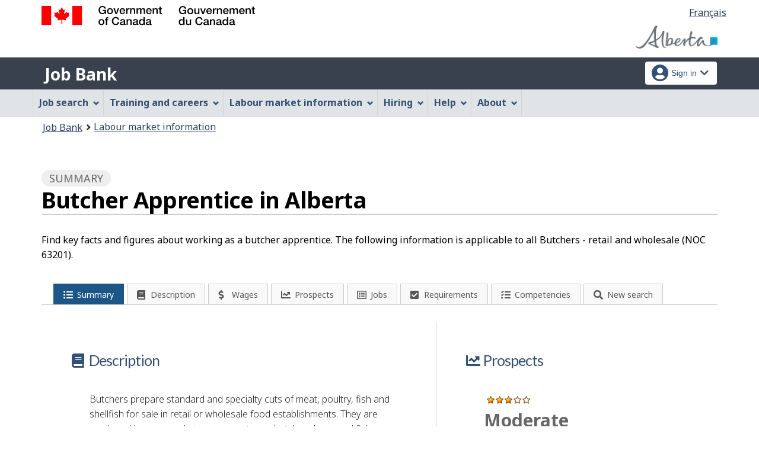

--- FILE ---
content_type: text/html;charset=UTF-8
request_url: https://ab.jobbank.gc.ca/marketreport/summary-occupation/6267/AB;jsessionid=36ED80324A0C10C6ABEFDE0AF801783B.jobsearch75
body_size: 15531
content:
<!DOCTYPE html>

<html class="no-js" lang="en" dir="ltr"><head id="j_id_4">
		<meta charset="utf-8" />

		<title>Butcher Apprentice in Alberta | Labour Market Facts and Figures - Job Bank
		</title>
		<meta content="width=device-width,initial-scale=1" name="viewport" />
		
		<meta name="dcterms.language" content="eng" />
		<meta name="dcterms.creator" content="Employment and Social Development Canada" />
		<meta name="dcterms.service" content="ESDC-EDSC_JobBank-GuichetEmplois" />
		<meta name="dcterms.accessRights" content="2" /><meta name="dcterms.title" content="Butcher Apprentice in Alberta | Labour Market Facts and Figures - Job Bank" />
			<meta property="og:title" content="Butcher Apprentice in Alberta | Labour Market Facts and Figures - Job Bank" />
			<meta name="description" property="og:description" content="Find key facts and figures about working as a butcher apprentice in Alberta: available jobs, wages, career prospects, skills, job requirements and more. Visit Job Bank to learn about this occupation or for more information about the Canadian labour market." />
		<meta property="og:url" content="http://ab.jobbank.gc.ca/explore_career/job_market_report/summary_occupation_report.xhtml" />
		<meta property="og:image" content="https://www.jobbank.gc.ca/themes-sat/assets/favicon-mobile.png" /><link type="text/css" rel="stylesheet" href="/jakarta.faces.resource/primeicons/primeicons.css.xhtml;jsessionid=1BFFA1789948B76138DD20B4BDB66D79.jobsearch77?ln=primefaces&amp;v=12.0.0" /><script type="text/javascript">if(window.PrimeFaces){PrimeFaces.settings.locale='en_CA';PrimeFaces.settings.viewId='/explore_career/job_market_report/summary_occupation_report.xhtml';PrimeFaces.settings.contextPath='';PrimeFaces.settings.cookiesSecure=false;}</script>
	
	
		<link href="/themes-sat/assets/favicon.ico" rel="icon" type="image/x-icon" />
		<link rel="stylesheet" href="/themes-sat/css/theme.min.css" />
		<link rel="stylesheet" href="/themes-sat/css/cdtsfixes.css" />
		<link rel="stylesheet" href="/themes-sat/css/apps.css" />
		
			
				<link href="/themes-jb/fontawesomepro/css/all.min.css" rel="stylesheet" />
				<link href="/themes-jb/fontawesomepro/css/v4-shims.min.css" rel="stylesheet" />
				<link rel="stylesheet" href="/themes-jb/js/css/jquery.timepicker.css" />
				<link rel="stylesheet" href="/themes-jb/css/theme-jb.css" />
				<link rel="stylesheet" href="/themes-jb/js/css/typeahead.css" />
			
			<noscript>
				<link rel="stylesheet" href="/themes-sat/css/noscript.min.css" />
				<link rel="stylesheet" href="/themes-sat/css/appsnoscript.css" />
			</noscript>
			
				<link rel="stylesheet" href="/themes-jb/css/project-jb-style.css" />
				<link rel="stylesheet" href="/themes-jb/css/project-style.css" />
			<link rel="stylesheet" href="/themes-jb/css/animate.css" /><!--[if lt IE 9]>
				<link rel="stylesheet" href="/themes-jb/css/project-style-ie8.css" /><![endif]-->
					<link rel="stylesheet" href="/invitation-manager/Overlay.css" />
			
			<script>
			//<![CDATA[
			dataLayer1 = [];

			(function(w,d,s,l,i){w[l]=w[l]||[];w[l].push({'gtm.start':
			new Date().getTime(),event:'gtm.js'});var f=d.getElementsByTagName(s)[0],
			j=d.createElement(s),dl=l!='dataLayer'?'&l='+l:'';j.async=true;j.src=
			'https://www.googletagmanager.com/gtm.js?id='+i+dl;f.parentNode.insertBefore(j,f);
			})(window,document,'script','dataLayer','GTM-W625MMN');
			//]]>
			</script>
				
				
				
				
				<script src="//assets.adobedtm.com/be5dfd287373/9b9cb7867b5b/launch-59d77766b86a.min.js"></script></head><body vocab="https://schema.org/" typeof="WebPage">
	
	<noscript><iframe src="https://www.googletagmanager.com/ns.html?id=GTM-W625MMN" height="0" width="0" style="display:none;visibility:hidden"></iframe></noscript>
	<nav aria-label="Skip Links">
		<ul id="wb-tphp">
			<li class="wb-slc"><a class="wb-sl" href="#wb-cont">Skip to main content</a></li>
			<li class="wb-slc visible-sm visible-md visible-lg"><a class="wb-sl" href="#wb-info">Skip to &quot;About this Web application&quot;</a></li>
		</ul>
	</nav>
		<header>
			<div id="wb-bnr" class="container">
				<div class="row">
						<section id="wb-lng" class="pull-right text-right">
							<h2 class="wb-inv">Language selection</h2>
							<ul class="list-inline mrgn-bttm-0">
								<li><a href="https://ab.guichetemplois.gc.ca/rapportmarche/profession-sommaire/6267/AB" lang="fr">
									<span class="hidden-xs">Français</span>
									<abbr title="Français" class="visible-xs h3 mrgn-tp-sm mrgn-bttm-0 text-uppercase">fr</abbr>
								</a></li>
							</ul>
						</section>
					<div class="brand col-xs-9 col-sm-5 col-md-4" property="publisher" typeof="GovernmentOrganization">
						<img src="/themes-sat/assets/sig-blk-en.svg" alt="" property="logo" /><span class="wb-inv" property="name"> Government of Canada / <span lang="fr">Gouvernement du Canada</span></span>
						<meta property="areaServed" typeof="Country" content="Canada" />
						<link property="logo" href="/themes-sat/assets/wmms-blk.svg" />
					</div>

	<div class="brand prov-brand col-xs-7 col-sm-7 col-md-8"><a href="https://www.alberta.ca/jobs-alberta.aspx?utm_source=JobBank&amp;utm_medium=online&amp;utm_campaign=Branding&amp;utm_content=ABLogo" onclick="_gaq.push(['_trackEvent', 'ptBrandClick', 'JOBSEARCH', 'ab']); return true;" rel="external">
				<img class="img-responsive" alt="Opportunity Alberta" src="/fstream?provinceCode=ab&amp;lang=en&amp;key=ptbrand&amp;previewInd=false" /></a>
	</div>
					
					<section id="wb-srch" class="col-lg-offset-4 col-md-offset-4 col-sm-offset-2 col-xs-12 col-sm-5 col-md-4 visible-md visible-lg">
						<h2>Search</h2>
						<form action="#" method="post" name="cse-search-box" role="search" class="form-inline">
							<div class="form-group wb-srch-qry">
								<label for="wb-srch-q" class="wb-inv">Search website</label>
								<input id="wb-srch-q" class="wb-srch-q form-control" name="q" type="search" value="" size="34" maxlength="170" placeholder="Search" />
							</div>
							<div class="form-group submit">
								<button type="submit" id="wb-srch-sub" class="btn btn-primary btn-small" name="wb-srch-sub"><span class="glyphicon-search glyphicon"></span><span class="wb-inv">Search</span></button>
							</div>
						</form>
					</section>
				</div>
			</div>
			<div class="app-bar">
				<div class="container">
					<div class="row">
						<section class="col-xs-12 col-sm-7">
							<h2 class="wb-inv">Job Bank</h2>
									<a class="app-name" href="https://www.ab.jobbank.gc.ca/home">Job Bank</a>
						</section>
									<nav class="col-sm-5 hidden-xs hidden-print"><form id="j_id_22_4" name="j_id_22_4" method="post" action="/explore_career/job_market_report/summary_occupation_report.xhtml;jsessionid=1BFFA1789948B76138DD20B4BDB66D79.jobsearch77" class="dept-nav" enctype="application/x-www-form-urlencoded">
											<h2 class="wb-inv">Account menu</h2>
											<ul class="app-list-account list-unstyled">
<li class="signon btn-group pull-right ">
		<button type="button" class="btn dropdown-toggle" data-toggle="dropdown" aria-haspopup="true" aria-expanded="false">
			<span class="title"><span class="in-icon fas fa-user-circle fa-lg" aria-hidden="true"></span> <span class="fullName">Sign in</span><span class="fa fa-chevron-down" aria-hidden="true"></span></span>
		</button>
	<ul class="dropdown-menu">
				<li><a href="https://www.ab.jobbank.gc.ca/login">Job seekers</a></li>
				<li><a href="https://ab-employer.jobbank.gc.ca/employer/dashboard">Employers</a></li>
	</ul>
</li>
											</ul><input type="hidden" name="j_id_22_4_SUBMIT" value="1" /><input type="hidden" name="jakarta.faces.ViewState" id="j_id__v_0:jakarta.faces.ViewState:1" value="stateless" autocomplete="off" /></form>
									</nav>
					</div>
				</div>
			</div>
			<div class="app-bar-mb container visible-xs-block hidden-print">
				<nav aria-labelledby="cdts-hiddenMenuAndSearch">
					<h2 class="wb-inv" id="cdts-hiddenMenuAndSearch">Menu and search</h2>
					<ul class="app-list-main list-unstyled">
						<li class="wb-mb-links" id="wb-glb-mn"><a href="#mb-pnl" aria-controls="mb-pnl" class="btn overlay-lnk" role="button">Menu</a><h2>Menu</h2></li>
						
					</ul>
					<div id="mb-pnl"></div>
					
				</nav>
						<nav aria-labelledby="cdts-accountMenu">
							<h2 class="wb-inv" id="cdts-accountMenu">Account menu</h2><form id="j_id_24_3" name="j_id_24_3" method="post" action="/explore_career/job_market_report/summary_occupation_report.xhtml;jsessionid=1BFFA1789948B76138DD20B4BDB66D79.jobsearch77" class="dept-nav" enctype="application/x-www-form-urlencoded">
								<ul class="app-list-account list-unstyled">
<li class="signon btn-group pull-right ">
		<button type="button" class="btn dropdown-toggle" data-toggle="dropdown" aria-haspopup="true" aria-expanded="false">
			<span class="title"><span class="in-icon fas fa-user-circle fa-lg" aria-hidden="true"></span> <span class="fullName">Sign in</span><span class="fa fa-chevron-down" aria-hidden="true"></span></span>
		</button>
	<ul class="dropdown-menu">
				<li><a href="https://www.ab.jobbank.gc.ca/login">Job seekers</a></li>
				<li><a href="https://ab-employer.jobbank.gc.ca/employer/dashboard">Employers</a></li>
	</ul>
</li>
								</ul><input type="hidden" name="j_id_24_3_SUBMIT" value="1" /><input type="hidden" name="jakarta.faces.ViewState" id="j_id__v_0:jakarta.faces.ViewState:2" value="stateless" autocomplete="off" /></form>
						</nav>
			</div>
					<nav id="wb-sm" data-ajax-replace="/themes-sat/ajax/appmenu.xhtml?TF=false" data-trgt="mb-pnl" class="wb-menu visible-md visible-lg" typeof="SiteNavigationElement" aria-labelledby="appNavMenu">
						<div class="pnl-strt container nvbar">
							<h2 class="wb-inv" id="appNavMenu">Main navigation menu</h2>
							<div class="row">
								<ul class="list-inline menu cdts-background-initial" role="menubar">
									<li role="none"><a href="https://www.ab.jobbank.gc.ca/findajob" class="item">Job search</a></li>
									<li role="none"><a href="https://www.ab.jobbank.gc.ca/career-planning" class="item">Training and careers</a></li>
									<li role="none"><a href="https://www.ab.jobbank.gc.ca/trend-analysis" class="item">Labour market information</a></li>
									<li role="none"><a href="https://www.ab.jobbank.gc.ca/employers" class="item">Hiring</a></li>
									<li role="none"><a href="https://www.ab.jobbank.gc.ca/aboutus" class="item">Help</a></li>
									<li role="none"><a href="/helpsupport" class="item">About</a></li>
								</ul>
							</div>
						</div>
					</nav>
				<nav id="wb-bc" property="breadcrumb">
					<h2>You are here:</h2>
					<div class="container">
						<ol class="breadcrumb"><li><a href="https://www.ab.jobbank.gc.ca/" >Job Bank</a></li><li><a href="/trend-analysis" >Labour market information</a></li>
						</ol>
					</div>
				</nav>
		</header>
<div id="header-search">

</div>
				<main role="main" property="mainContentOfPage" class="container">
			<div id="messageblock-content" tabindex="-1"><div id="messageblock" role="region" aria-live="polite"></div>
			</div>			 
		<div class="">
			<div class="job-market">
				<h1 property="name" id="wb-cont" class="title">
					<span class="section-name"><span class="fa fa-list-ul"></span> Summary</span> 
					<span class="heading-info">Butcher Apprentice in Alberta</span>
					<div class=""></div>
				</h1>
					

			    <p class="mrgn-tp-lg mrgn-bttm-md">Find key facts and figures about working as a butcher apprentice. The following information is applicable to all Butchers - retail and wholesale  (NOC 63201).	
				</p>
				
				<div class="row">
					<div class="col-md-12">
    <div class="sectionbar">
	    <ul id="jobmarketTabs" class="jobmarket mrgn-bttm-lg" aria-label="Explore job profile">
		    <li class="mobile-menu" role="none"><a href="#" aria-haspopup="true" aria-expanded="false" tabindex="0"><span class="menu-status-icon" aria-hidden="true"></span> <span class="label">Explore job profile</span></a>
			    <ul aria-label="Explore job profile" class="navigation-lmi">
					<li><a href="/marketreport/summary-occupation/6267/AB;jsessionid=1BFFA1789948B76138DD20B4BDB66D79.jobsearch77" id="j_id_2k_2_q" class="active">
							<span class="fa-icon fa fa-list-ul" aria-hidden="true"></span><span class="label">Summary</span></a>
					</li><li><a href="/marketreport/occupation/6267/AB;jsessionid=1BFFA1789948B76138DD20B4BDB66D79.jobsearch77" id="j_id_2k_2_v" class="">
							<span class="fa-icon fa fa-book" aria-hidden="true"></span><span class="label">Description</span></a>
					</li><li><a href="/marketreport/wages-occupation/6267/AB;jsessionid=1BFFA1789948B76138DD20B4BDB66D79.jobsearch77" id="j_id_2k_2_10" class="">
							<span class="fa-icon fa fa-dollar" aria-hidden="true"></span><span class="label">Wages</span></a>
					</li><li><a href="/marketreport/outlook-occupation/6267/AB;jsessionid=1BFFA1789948B76138DD20B4BDB66D79.jobsearch77" id="j_id_2k_2_15" class="">
							<span class="fa-icon fa fa-line-chart" aria-hidden="true"></span><span class="label">Prospects</span></a>
					</li><li><a href="/marketreport/jobs/6267/AB;jsessionid=1BFFA1789948B76138DD20B4BDB66D79.jobsearch77" id="j_id_2k_2_1a" class="">
							<span class="fa-icon fa fa-list-alt" aria-hidden="true"></span><span class="label">Jobs</span></a>
					</li><li><a href="/marketreport/requirements/6267/AB;jsessionid=1BFFA1789948B76138DD20B4BDB66D79.jobsearch77" id="j_id_2k_2_1f" class="">
							<span class="fa-icon fa fa-check-square" aria-hidden="true"></span><span class="label">Requirements</span></a>
					</li><li><a href="/marketreport/skills/6267/AB;jsessionid=1BFFA1789948B76138DD20B4BDB66D79.jobsearch77" id="j_id_2k_2_1k" class="">
							<span class="fa-icon fa fa-tasks" aria-hidden="true"></span><span class="label">Competencies</span></a>
					</li><li class="quickSearchButton">
						<a class="btn-search" href="#" aria-expanded="false">
							<span class="fa-icon fa fa-search" aria-hidden="true"></span><span class="label">New search</span>    
						</a>
					</li>
					<li class="toggleQuickSearch">
						<div class="search-bar overflow-hide">
	<div id="search-container"><form id="jmr-search" name="jmr-search" method="post" action="/explore_career/job_market_report/summary_occupation_report.xhtml;jsessionid=1BFFA1789948B76138DD20B4BDB66D79.jobsearch77" enctype="application/x-www-form-urlencoded">
	    	<p>Search for a new job profile</p>
			<div class="ta-jobtitlesuggest col-md-6 form-group"><label class="required" for="jmr-search:occupationInput">Occupation<span id="jmr-search:error-occupationInput"></span></label>
				<div class="related-group"><input id="jmr-search:occupationInput" name="jmr-search:occupationInput" type="text" value="butcher apprentice" class="form-control" placeholder="Example: Cook" /><input type="hidden" id="jmr-search:id" name="jmr-search:id" value="6267" data-name="id" /><input type="hidden" id="jmr-search:noc_code" name="jmr-search:noc_code" value="63201" />
					<span role="status" class="ta-jobtitlesuggest-message wb-inv"></span>
					<span id="suggestioncount" data-name="suggestioncount" role="status" aria-live="polite" class="typeahead-helper-hidden-accessible"></span>
				</div>						
			</div>
			<div class="ta-cityprovsuggest col-md-6 "><label for="jmr-search:cityPostalCodeInput">City, province or territory<span id="jmr-search:error-loc-input-field"></span></label>
				<div class="input-group"><input id="jmr-search:cityPostalCodeInput" name="jmr-search:cityPostalCodeInput" type="text" value="Alberta" class="form-control" placeholder="City, province or territory" /><input type="hidden" id="jmr-search:locationparam" name="jmr-search:locationparam" value="AB" />
					<span id="ta-communitysuggest-suggestioncount" data-name="suggestioncount" role="status" aria-live="polite" class="typeahead-helper-hidden-accessible"></span>
					<span role="status" class="ta-jobtitlesuggest-message ta-communitysuggest-selected-title typeahead-helper-hidden-accessible"></span>	
					<span class="input-group-btn"><button name="jmr-search:j_id_2k_2_25" type="submit" id="search" class="btn btn-primary">Search</button>
					</span>
				</div>
			</div>
			<div class="clearfix"></div><input type="hidden" name="jmr-search_SUBMIT" value="1" /><input type="hidden" name="jakarta.faces.ViewState" id="j_id__v_0:jakarta.faces.ViewState:3" value="stateless" autocomplete="off" /></form>
	</div>
	
	<div class="clearfix"></div>
						</div>
					</li>
				</ul>
			</li>
		</ul>
	</div>
						<div class="mrgn-tp-lg"></div>						
						<div class="market-report-details col-md-12">	  							
							<div class="row">
								<div class="col-md-7 market-report-column"><a href="/marketreport/occupation/6267/AB;jsessionid=1BFFA1789948B76138DD20B4BDB66D79.jobsearch77" id="j_id_2k_2_2b" class="market-report-cell description-section">
	<div class="summary-section">
		<h2><span class="fa fa-book"></span> Description</h2>
		<p>Butchers prepare standard and specialty cuts of meat, poultry, fish and shellfish for sale in retail or wholesale food establishments. They are employed in supermarkets, grocery stores, butcher shops and fish stores or may be self-employed. Butchers who are supervisors or heads of departments are included in this unit group. Apprentices are also included in this unit group				   	
		</p>			        
		<p><span class="more-link">Learn more <span class="glyphicon glyphicon-chevron-right" aria-hidden="true"></span><span class="wb-inv">about butcher apprentice</span></span></p>
	</div></a><a href="/marketreport/requirements/6267/AB;jsessionid=1BFFA1789948B76138DD20B4BDB66D79.jobsearch77" id="j_id_2k_2_2h" class="market-report-cell requirements-section">
	<div class="summary-section">
		<h2><span class="fa fa-check-square"></span> Requirements</h2>
		<p class="section-value">Post-secondary or apprenticeship</p>
		<p>This occupation usually requires a college diploma (community college, institute of technology or CÉGEP), an apprenticeship training of less than 2 years, or more than 6 months of on-the-job training.</p>			        
		<p><span class="more-link">View job requirements <span class="glyphicon glyphicon-chevron-right" aria-hidden="true"></span><span class="wb-inv">about Job requirements</span></span></p>
	</div></a><a href="/marketreport/wages-occupation/6267/AB;jsessionid=1BFFA1789948B76138DD20B4BDB66D79.jobsearch77" id="j_id_2k_2_2o" class="market-report-cell wages-section">
	<div class="summary-section">
		<h2><span class="fa fa-dollar"></span> Wages</h2>
		<p class="section-value">$22.00/hour
				
		</p>
		<p>Median wage in Alberta
		</p>
		<p><span class="more-link">View wages <span class="glyphicon glyphicon-chevron-right" aria-hidden="true"></span><span class="wb-inv">about Wages</span></span></p>
	</div></a>
								</div>
								<div class="col-md-5 market-report-column"><a href="/marketreport/outlook-occupation/6267/AB;jsessionid=1BFFA1789948B76138DD20B4BDB66D79.jobsearch77" id="j_id_2k_2_3e" class="market-report-cell outlook-section">
	<div class="summary-section">
		<h2><span class="fa fa-line-chart"></span> Prospects</h2>
		<p class="section-value">
			
				<span class="outlook-graphic"><span class="star-rating-3"></span><span class="outlooknote value object-nowrap">Moderate</span>
				</span>
		</p>
				<p>The job prospects are fair in Alberta</p>
		<p><span class="more-link">View prospects <span class="glyphicon glyphicon-chevron-right" aria-hidden="true"></span><span class="wb-inv">about Prospects</span></span></p>
	</div></a><a href="/marketreport/jobs/6267/AB;jsessionid=1BFFA1789948B76138DD20B4BDB66D79.jobsearch77" id="j_id_2k_2_4o" class="market-report-cell jobs-section">
	<div class="summary-section">
		<h2><span class="fa fa-list-alt"></span> Jobs</h2> 
				<p class="section-value">6 jobs
				</p>
				<p class="textCapitalize">advertised in Alberta
				</p>
		<p><span class="more-link">View available jobs <span class="glyphicon glyphicon-chevron-right" aria-hidden="true"></span><span class="wb-inv">about Jobs</span></span></p>
	</div></a><a href="/marketreport/skills/6267/AB;jsessionid=1BFFA1789948B76138DD20B4BDB66D79.jobsearch77" id="j_id_2k_2_6n" class="market-report-cell skills-section">
	<div class="summary-section">
		<h2><span class="fa fa-tasks" aria-hidden="true"></span> Competencies</h2>
			<ul>
						<li>Management of Personnel Resources</li>
						<li>Management of Material Resources</li>
						<li>Management of Financial Resources</li>
						<li>Coordinating</li>
						<li>Instructing</li>		
			</ul>
		
		<p><span class="more-link">View competencies <span class="glyphicon glyphicon-chevron-right" aria-hidden="true"></span><span class="wb-inv">about Competencies</span></span></p>
	</div></a>
								</div>
							</div>														 							
						</div>
					</div>
				</div>
			</div>
		</div>
		<div class="clearfix"></div>

		<div class="col-sm-6 col-md-5 col-lg-4 mrgn-tp-md pull-left"><a href="/survey/9;jsessionid=1BFFA1789948B76138DD20B4BDB66D79.jobsearch77" class="btn btn-default btn-sm btn-block">
				<span class="fa fa-flag" aria-hidden="true"></span> Labour Market Information Survey
			</a>
		</div>	
		
		<div class="col-sm-6 col-md-5 col-lg-4 mrgn-tp-md pull-right"><a href="/support/reportproblemform;jsessionid=1BFFA1789948B76138DD20B4BDB66D79.jobsearch77" class="btn btn-default btn-sm btn-block">
				<span class="fa fa-flag" aria-hidden="true"></span> Report a problem on this page
			</a>
		</div>
					
					<div class="container pagedetails">
						<h2 class="wb-inv">Page details</h2>
						<div class="row">
							<div class="col-sm-6 col-lg-4 mrgn-tp-sm hidden">
								<a href="https://www.canada.ca/en/report-problem.html" class="btn btn-default btn-block">Report a problem or mistake on this page</a>
							</div>
							<div class="col-sm-3 mrgn-tp-sm pull-right hidden">
								<div class="wb-share" data-wb-share="{&quot;lnkClass&quot;: &quot;btn btn-default btn-block&quot;}"></div>
							</div>
						</div>
						<dl id="wb-dtmd">
							<dt>Date modified: </dt>
							<dd><time property="dateModified">2025-12-01</time></dd>
						</dl>
					</div>
				</main>
<aside class="prov-prog container">	
		<div class="wb-eqht row">
		<section class="col-md-12 mrgn-bttm-md"><a href="https://www.canada.ca/en/employment-social-development/programs/foreign-credential-recognition.html?utm_campaign=esdc-edsc-fcr-rtce-itp-2026&amp;utm_medium=dis&amp;utm_source=job-bank&amp;utm_content=fcr-loans-20260102-en" onclick="_gaq.push(['_trackEvent', 'ptBannerClick', 'JOBSEARCH', 'ab']); adobeDataLayer.push({'event':'customTracking','link': {'customCall':'ESDC:EDSC:JobBank Banner Click'}}); return true;" rel="external" class="provBanner">
				<img class="img-responsive thumbnail mrgn-bttm-sm" alt="Learn more about foreign credential recognition loans for internationally trained professionals" src="/fstream?provinceCode=ab&amp;lang=en&amp;key=ptbanner.seeker.1&amp;previewInd=false" /><span>Opens in a new window</span></a>
		</section>
		</div>
	
</aside>
		

		<footer id="wb-info">
			
			<div class="gc-contextual">
				<div class="container">
					<nav>
						<h2 class="wb-inv">Related links</h2>
						<ul class="list-col-xs-1 list-col-sm-2 list-col-md-3">
									<li><a href="https://www.ab.jobbank.gc.ca/helpsupport">Job Bank Support</a></li>
									<li><a href="https://www.ab.jobbank.gc.ca/aboutus">About us</a></li>
									<li><a href="https://www.ab.jobbank.gc.ca/network">Our network</a></li>
									<li><a href="https://www.ab.jobbank.gc.ca/termsofuseseeker">Terms of use - Job seekers</a></li>
									<li><a href="https://www.ab.jobbank.gc.ca/termsofuseemployer">Terms of use - Employers</a></li>
						</ul>
					</nav>
				</div>
			</div>
			<div class="gc-sub-footer">
				<div class="container d-flex align-items-center">
					<nav aria-labelledby="aboutWebApp">
						<h3 class="wb-inv" id="aboutWebApp">Government of Canada Corporate</h3>
						<ul>
							<li><a href="https://www.canada.ca/en/transparency/terms.html" target="_blank" rel="noopener">Terms and conditions<span class="wb-inv"> This link will open in a new window</span></a></li>
							<li><a href="https://www.canada.ca/en/transparency/privacy.html" target="_blank" rel="noopener">Privacy<span class="wb-inv"> This link will open in a new window</span></a></li>
						</ul>
					</nav>
					<div class="col-xs-6 visible-sm visible-xs tofpg">
						<a href="#wb-cont">Top of Page <span class="glyphicon glyphicon-chevron-up"></span></a>
					</div>
					<div class="wtrmrk align-self-end">
						<img src="/themes-sat/assets/wmms-blk.svg" alt="Symbol of the Government of Canada" />
						<meta property="areaServed" typeOf="Country" content="Canada" />
						<link property="logo" href="/themes-sat/assets/wmms-blk.svg" />
					</div>
				</div>
			</div>
		</footer>

		<script src="/themes-sat/js/jquery/2.2.4/jquery.min.js"></script>
		<script src="/themes-sat/js/wet-boew.min.js"></script>
		<script src="/themes-sat/js/theme.min.js"></script>
		<script src="/themes-jb/js/settings/site-settings-gtie8.js"></script>
		
				<script src="/themes-sat/js/cdtscustom.js"></script>
			
				<script src="/themes-jb/js/third-party/jquery.timepicker.min.js"></script>
				<script src="/themes-jb/js/third-party/jquery.capslockstate.js"></script>
				<script src="/themes-jb/js/third-party/typeahead.bundle.min.js"></script>
	<script type="text/javascript">
	//<![CDATA[
    //Dropdown function
	dropdownToggle = function() {
		$('button.dropdown-toggle, a.signInUserAccount').removeClass('disabled');
		$(document).on('click', 'button.dropdown-toggle', function(e) {
		    $('button.dropdown-toggle').not(this).each( function(e) {
				$(this).parent('.btn-group').removeClass('open');
			});
			if ($(this).parent().is('.btn-group')) {
				//console.log('OPEN dropdown');
			    $(this).attr('aria-expanded', function (i, attr) {
				    return attr == 'true' ? 'false' : 'true'
				});
				$(this).parent('.btn-group').toggleClass('open');
				if ($(this).hasClass('btn-func-filter')) {
				    if ($(this).parent('.filter-group').hasClass('open')) {
						$('.dropdown-menu, .dropdown-group').parent('.btn-group').find('.btn-func-filter').children('.fa-icon').removeClass('fa-chevron-up').addClass('fa-chevron-down');
						$(this).find('.fa-icon').toggleClass('fa-chevron-down fa-chevron-up');
					} else {
					    $(this).find('.fa-icon').toggleClass('fa-chevron-up fa-chevron-down');
					    $('.dropdown-menu, .dropdown-group').parent('.btn-group').find('.btn-func-filter').children('.fa-icon').removeClass('fa-chevron-up').addClass('fa-chevron-down');
					}
				}
			}		
			return false;
		});
	}
	//Initiate Dropdown once document has been loaded
	dropdownToggle();
	
	//Remove Dropdown function
	removeDropdownToggle = function(e) {
	    $(document).on('click', function(e) {
			var dropdownToggle = $('.dropdown-menu, .dropdown-group').parent('.btn-group, .filter-group');
			/* if (!$(this).parent().is('.btn-group')) {
			    console.log('click outside');
			    $('button.dropdown-toggle').attr('aria-expanded','false');
				$(dropdownToggle).removeClass('open');
				if ($(dropdownToggle)) {
					$(dropdownToggle).find('.btn-func-filter').children('.fa-icon').removeClass('fa-chevron-up').addClass('fa-chevron-down');
				}
			} */
			var $trigger = $(".dropdown-toggle, .dropdown-menu");
	        if($trigger !== e.target && !$trigger.has(e.target).length){
	            //console.log('REMOVE dropdown outside');
	            $(dropdownToggle).removeClass('open');
				if ($(dropdownToggle)) {
					$(dropdownToggle).find('.btn-func-filter').children('.fa-icon').removeClass('fa-chevron-up').addClass('fa-chevron-down');
				}
	        }
		});
	    escRemoveDropdownToggle();
	}

	hideDropdownToggle = function() {
		$('ul.dropdown-menu li a').on('focus focusin', function() {
			var $signonbutton = $(this).parents('li.btn-group');
			$signonbutton.addClass("open");
			$signonbutton.find('button.dropdown-toggle').attr('aria-expanded','true');
		}).on('focusout', function() {
			var $signonbutton = $(this).parents('li.btn-group');
			var $parent = $(this).parents('ul.dropdown-menu');
			setTimeout(function() {
				if (!$.contains($parent[0], document.activeElement)) {
					$signonbutton.removeClass("open");
					$signonbutton.find('button.dropdown-toggle').attr('aria-expanded','false');
				}
		    }, 0);
			//console.log('HIDE dropdown');
		});
		escRemoveDropdownToggle();
	}
	
	escRemoveDropdownToggle = function(e) {
	    $(document).on('keydown', 'button.dropdown-toggle', function(e) {
			// Escape key
			if(event.which == 27) {
				//console.log('ESCAPE KEY from main button');
			    var dropdownToggle = $('.dropdown-menu, .dropdown-group').parent('.btn-group, .filter-group');
				/* if (!$(this).parent().is('.btn-group')) {
				    console.log('click outside');
				    $('button.dropdown-toggle').attr('aria-expanded','false');
					$(dropdownToggle).removeClass('open');
					if ($(dropdownToggle)) {
						$(dropdownToggle).find('.btn-func-filter').children('.fa-icon').removeClass('fa-chevron-up').addClass('fa-chevron-down');
					}
				} */
				var $trigger = $(".dropdown-toggle, .dropdown-menu");
		        if($trigger !== e.target && !$trigger.has(e.target).length){
		            //console.log('REMOVE dropdown outside');
		            $(dropdownToggle).removeClass('open');
					if ($(dropdownToggle)) {
						$(dropdownToggle).find('.btn-func-filter').children('.fa-icon').removeClass('fa-chevron-up').addClass('fa-chevron-down');
					}
		        }
			 	event.preventDefault();
			}
		});
	    $(document).on('keydown', '.dropdown-menu input, .dropdown-menu h3, .dropdown-menu .list-group, .dropdown-menu button, .dropdown-menu a', function(e) {
		// Escape key
		if(event.which == 27) {
		    var dropdownToggle = $('.dropdown-menu, .dropdown-group').parent('.btn-group, .filter-group');
		    var $trigger = $("input[type=checkbox]");
	        if($trigger !== e.target && !$trigger.has(e.target).length){
	            $(dropdownToggle).removeClass('open');
				if ($(dropdownToggle)) {
				    $(dropdownToggle).find('.btn-func-filter').children('.fa-icon').removeClass('fa-chevron-up').addClass('fa-chevron-down');
				    $(this).parents('.dropdown-menu').prev('.dropdown-toggle').focus();
				}
	        }
		 	event.preventDefault();
		}
	});
	}
	//Initiate Remove Dropdown once document has been loaded
	removeDropdownToggle();
	hideDropdownToggle();
	$(document).ready(function(){
		//$('.jbservices').removeClass('disabled');
		
		//Form required field input label indicators and disclaimer
		formRequired = function() {
			
			var formRequiredAsteriskClass = 'formRequiredAsterisk';
			var formRequiredAsteriskGroup = $("form."+formRequiredAsteriskClass);
			var asteriskSymbol = '<span class="symbol-required">*</span>'
			var asteriskDisclaimer = '<div class="col-md-12 row"><p class="tip-required"><span class="fa fa-info-circle fa-lg"></span>&nbsp;Any fields marked with an asterisk (<span>*</span>) are required.</p></div><div class="clearfix"></div>'
			
			var formRequiredWordClass = 'formRequiredWord';
			var formRequiredWordGroup = $("form."+formRequiredWordClass);
			var requiredWord = "<span class='req'>(required)</span>";
			
			//### Insert asterisk symbol
			if ($(formRequiredAsteriskGroup)) {
				//Label
				$(formRequiredAsteriskGroup).find('label.required').each(function() {
					//There is symbol
					if ($(this).children('.symbol-required').length > 0) {
					//No symbol
					} else {
						$(this).prepend(asteriskSymbol);
					}
				});
				//Legend
				$(formRequiredAsteriskGroup).find('legend.required').each(function() {
					//There is symbol
					if ($(this).children('.symbol-required').length > 0) {
					//No symbol
					} else {
						$(this).prepend(asteriskSymbol);
					}
				});
				//H1
				$(formRequiredAsteriskGroup).find('h1.required').each(function() {
					//There is symbol
					if ($(this).children('.symbol-required').length > 0) {
					//No symbol
					} else {
						$(this).prepend(asteriskSymbol);
					}
				});
				//H2
				$(formRequiredAsteriskGroup).find('h2.required').each(function() {
					//There is symbol
					if ($(this).children('.symbol-required').length > 0) {
					//No symbol
					} else {
						$(this).prepend(asteriskSymbol);
					}
				});
				//H3
				$(formRequiredAsteriskGroup).find('h3.required').each(function() {
					//There is symbol
					if ($(this).children('.symbol-required').length > 0) {
					//No symbol
					} else {
						$(this).prepend(asteriskSymbol);
					}
				});
				
				//Insert asterisk disclaimer
				if ($(formRequiredAsteriskGroup).find('.module-stepbar').length !== 0) {
					if (!$('p.tip-required:visible').length) {
						//console.log('no tip so add tip!');
						$(formRequiredAsteriskGroup).find('.module-stepbar').after(asteriskDisclaimer);
					}
				} else {
					$(formRequiredAsteriskGroup).prepend(asteriskDisclaimer);
				}
			}
			
			//### Insert word required
			if ($(formRequiredWordGroup)) {
				//Label
				$(formRequiredWordGroup).find('label.required').each(function() {
					//There is word required
					if ($(this).children('.req').length > 0) {
					//No word required
					} else {
						$(this).append(requiredWord);
					}
				});
				//Legend
				$(formRequiredWordGroup).find('legend.required').each(function() {
					//There is word required
					if ($(this).children('.req').length > 0) {
					//No word required
					} else {
						$(this).append(requiredWord);
					}
				});
				//H1
				$(formRequiredWordGroup).find('h1.required').each(function() {
					//There is word required
					if ($(this).children('.req').length > 0) {
					//No word required
					} else {
						$(this).append(requiredWord);
					}
				});
				//H2
				$(formRequiredWordGroup).find('h2.required').each(function() {
					//There is word required
					if ($(this).children('.req').length > 0) {
					//No word required
					} else {
						$(this).append(requiredWord);
					}
				});
				//H3
				$(formRequiredWordGroup).find('h3.required').each(function() {
					//There is word required
					if ($(this).children('.req').length > 0) {
					//No word required
					} else {
						$(this).append(requiredWord);
					}
				});
			}
		}
		formRequired();
		
	});
	$(document).on("wb-ready.wb", function(event) {
		//Initiate script after WET Plugins are done loading...
		var formErrorValidation = false;
		var formErrorValidationGuest = true;
		var runFormErrorValidation = false
		if (localStorage.getItem('signInPopUp') === 'true') {
			var signInPopUp = true;
		}
		//console.log('Error?'+formErrorValidation+'  Dashboard page? '+runFormErrorValidation);
		//console.log('Alert: '+formErrorValidationGuest);
		if (signInPopUp && formErrorValidation && !runFormErrorValidation && formErrorValidationGuest || signInPopUp && formErrorValidation && runFormErrorValidation && formErrorValidationGuest) {
			//console.log('Open Standard/Plus login popup!');
			openSignInUserAccount();
		} else if (!formErrorValidationGuest) {
			//console.log('Open Guest login popup!');
			openSignInGuestUserAccount();
		} else if (!formErrorValidation) {
			//console.log('No error validation!');
			localStorage.removeItem('signInPopUp');	
		} else {
			//console.log('Not opened login popup');
		}
		function openSignInUserAccount() {
			//console.log('opensigninuseraccoun');
			$.magnificPopup.open({
				prependTo: '#loginForm',
			    items: [
					{
						src: '#user-signin',
						type: 'inline',
					}
				],
				callbacks: {
				    open: function() {
				    
				    },
				    close: function() {
				    	//console.log('Close sign in popup!');
				    	localStorage.removeItem('signInPopUp');	
				    }
				  }
			});
			if (signInPopUp && !formErrorValidation) {
				localStorage.removeItem('signInPopUp');	
			}
		}
		function openSignInGuestUserAccount() {
			$.magnificPopup.open({
				prependTo: '#loginModalFormViewJobAlerts',
			    items: [
					{
						src: '#guestmode-signin-view',
						type: 'inline',
					}
				],
			});
		}
		
		//$(document).on("wb-ready.wb", function() {
		$(document).on('click', '.signInRegisterJobAlerts', function(e) {
			//Event for actual link action
			e.preventDefault();
			//Run WET plugin
			$.magnificPopup.open({
				prependTo: '#loginModalFormRegisterJobAlerts',
				//modal: true,
			    items: [
					{
						src: '#guestmode-signin-register',
						type: 'inline',
					}
				],
				//closeBtnInside: true
			});
		});

		$(document).on('click', '.signInViewJobAlerts', function(e) {
			//Event for actual link action
			e.preventDefault();
			//Run WET plugin
			$.magnificPopup.open({
				prependTo: '#loginModalFormViewJobAlerts',
				//modal: true,
			    items: [
					{
						src: '#guestmode-signin-view',
						type: 'inline',
					}
				],
				//closeBtnInside: true
			});
		});
		$(document).on('click', '.signInUserAccount', function(e) {
			var title = $(this).find('.title').text();
			//console.log(title);
			$('#loginForm').find('.modal-title').text(title);
			//Event for actual link action
			e.preventDefault();
			//Run WET plugin
			$.magnificPopup.open({
				prependTo: '#loginForm',
				//modal: true,
			    items: [
					{
						src: '#user-signin',
						type: 'inline',
					}
				],
				callbacks: {
				    open: function() {
				    
				    },
				    close: function() {
				    	//console.log('Close sign in popup!');
				    	localStorage.removeItem('signInPopUp');	
				    }
				  }
				//closeBtnInside: true
			});
			$('#submitUserSignInPopUp').click( function() {
				//console.log('signInPopUp');
				localStorage.setItem('signInPopUp', 'true');
			});
		});
		
		$('#submitUserSignIn').click( function() {
			//console.log('signIn normal');
			localStorage.removeItem('signInPopUp');
		});
	});
	//]]>
	</script>
				<script src="/themes-jb/js/settings/site-settings-all.js"></script>
		<script>
		//<![CDATA[
			
			var _gaq = _gaq || [];
			var lang = 'en';
			
			if (lang === 'en') {
				domain = 'jobbank.gc.ca';
			}
			if (lang === 'fr') {
				domain = 'guichetemplois.gc.ca';
			}
			
			//jobbank account tracking
			_gaq.push(['_setAccount', 'UA-10101722-1']);
			_gaq.push(['_setAllowLinker', true]);
			_gaq.push(['_setDomainName', domain]);
			_gaq.push(['_gat._anonymizeIp']);
			_gaq.push(['_trackPageview']);
				  	 
			(function() {
			  var ga = document.createElement('script'); ga.type = 'text/javascript'; ga.async = true;
			  //ga.src = ('https:' == document.location.protocol ? 'https://ssl' : 'http://www') + '.google-analytics.com/u/ga_debug.js';
			  ga.src = ('https:' == document.location.protocol ? 'https://ssl' : 'http://www') + '.google-analytics.com/ga.js';
			  var s = document.getElementsByTagName('script')[0]; s.parentNode.insertBefore(ga, s);
			})();
			
			//GA for Mega Menu
			$(document).on('click', '#wb-sm ul li.active.sm-open > ul.open > li > a', function(event) {
				var tablabel = $(this).parents('ul.open').prev().text();
				var itemlabel = $(this).text();
				//alert('Clicked on '+tablabel+' Mega Menu - '+itemlabel);
				_gaq.push(['_trackEvent', 'MegaMenu', 'action: click', 'label: '+itemlabel]);				
			});
			// Device detection for Google Analytics Smart Banner
			if ($("meta[name='smartbanner:page']").length) {
				var iOS = /iPad|iPhone|iPod/.test(navigator.userAgent) && !window.MSStream;
				var Android = /Android/i.test(window.navigator.userAgent) && !window.MSStream;
				var pageName = $("meta[name='smartbanner:page']").attr("content");  
				
				if (iOS) {
					platform = 'iOS';
				} else if (Android) {
					platform = 'Android';
				}
				
				var onLoadHandlerForConflictTesting = function() {
					$('.js_smartbanner__exit').on('click', function() {
						//console.log('SmartBannerClose '+pageName+' '+platform);
						_gaq.push(['_trackEvent', 'SmartBannerClose', pageName, platform]);
					});
					$('.smartbanner__button').on('click', function() {
						//console.log('SmartBannerClick '+pageName+' '+platform);
						_gaq.push(['_trackEvent', 'SmartBannerClick', pageName, platform]);
					});
					if ($('.js_smartbanner').length) {
						//console.log('SmartBannerView '+pageName+' '+platform);
						_gaq.push(['_trackEvent', 'SmartBannerView', pageName, platform]);
					}
			    };
			    window.onload = onLoadHandlerForConflictTesting;
			}
			
		//]]> 
		</script>
		
	<script type="text/javascript">
	//console.log('Google Analytics code');
		var TFWMode;
		
		// Google Analytics - Job Search
		//<![CDATA[
			
			var sourcePage;
			function checkThisPage() {
				if (false) {
					//console.log('This is homePage'); 
					sourcePage = 'homePage';
				} else if (false) {
					//console.log('This is findAJobLandingPage');
					sourcePage = 'findAJobLandingPage';
				} else if (false) {
					//console.log('This is searchResultsPage');
					sourcePage = 'searchResultsPage';
				} else if (false) {
					//console.log('This is jobPostingPage');
					sourcePage = 'jobPostingPage';
				} else if (false) {
					//console.log('This is dashboardPage');
					sourcePage = 'dashboardPage';
				} else if (false) {
					//console.log('This is alertsPages');
					sourcePage = 'alertsPages';
				} else if (false) {
					//console.log('This is matchPages');
					sourcePage = 'matchPages';
				} else if (false) {
					//console.log('This is favouritesPages');
					sourcePage = 'favouritesPages';
				} else if (false) {
					//console.log('This is browsePages');
					sourcePage = 'browsePages';
				}  else if (false) {
					//console.log('This is youthHomePage');
					sourcePage = 'youthHomePage';
				} else if (false) {
					//console.log('This is TFWHomePage');
					sourcePage = 'TFWHomePage';
				} else {
					sourcePage = '/explore_career/job_market_report/summary_occupation_report.xhtml';
				}
			}
			checkThisPage();
			$('form.search-module').submit(function(){
				//alert('GA '+sourcePage);
				var searchString = $("#searchString").val();
			    var locationString = $("#locationstring").val();
			    if ($("input[name=fsrc]").val() == "21") {
			    	var fsrc21 = true;
			    	//alert('CSJ fsrc 21');
			    }
			    if ($("input[name=fsrc]").val() == "32") {
			    	var fsrc32 = true;
			    	//alert('TFW fsrc 32');
			    }
				if (_gaq != undefined) {
					if ((!fsrc21 && !fsrc32)) {
						//alert('General GA - Job Search Mode');
						if (searchString.length && locationString.length) {
							//alert('searchString: '+searchString+ ' and locationString: '+locationString+'\nSource page: '+sourcePage);
							_gaq.push(['_trackEvent', 'jobSearchTitle', 'source : '+sourcePage, searchString]);
							_gaq.push(['_trackEvent', 'jobSearchLocation', 'source : '+sourcePage, locationString]);
							_gaq.push(['_trackEvent', 'jobSearch', 'source : '+sourcePage, searchString+' '+locationString]);
						}
						if (searchString.length && !locationString.length) {
							//alert('searchString: '+searchString+'\nSource page: '+sourcePage);
							_gaq.push(['_trackEvent', 'jobSearchTitle', 'source : '+sourcePage, searchString]);
							_gaq.push(['_trackEvent', 'jobSearch', 'source : '+sourcePage, searchString]);
						}
						if (!searchString.length && locationString.length) {
							//alert('locationString: '+locationString+'\nSource page: '+sourcePage);
							_gaq.push(['_trackEvent', 'jobSearchLocation', 'source : '+sourcePage, locationString]);
							_gaq.push(['_trackEvent', 'jobSearch', 'source : '+sourcePage, locationString]);
						}
						if (!searchString.length && !locationString.length) {
							//alert('No search!'+'\nSource page: '+sourcePage);
							_gaq.push(['_trackEvent', 'jobSearchTitle', 'source : '+sourcePage, '']);
							_gaq.push(['_trackEvent', 'jobSearchLocation', 'source : '+sourcePage, '']);
							_gaq.push(['_trackEvent', 'jobSearch', 'source : '+sourcePage, '']);
						}
					} else {
						//alert('GA else search');
						if (fsrc21) {
							//alert('General GA - CSJ Mode!');
							if (searchString.length && !locationString.length) {
						       _gaq.push(['_trackEvent', 'CSJjobSearchTitle', 'source : '+sourcePage, searchString]);
						       _gaq.push(['_trackEvent', 'CSJjobSearchLocation', 'source : '+sourcePage, locationString]);
						       _gaq.push(['_trackEvent', 'CSJjobSearch', 'source : '+sourcePage, searchString+' '+locationString]);
						       //alert('GAQ title: '+searchString+'\nSource page: '+sourcePage);
							}
							if (locationString.length && !searchString.length) {
						       _gaq.push(['_trackEvent', 'CSJjobSearchTitle', 'source : '+sourcePage, searchString]);
						       _gaq.push(['_trackEvent', 'CSJjobSearchLocation', 'source : '+sourcePage, locationString]);
						       _gaq.push(['_trackEvent', 'CSJjobSearch', 'source : '+sourcePage, searchString+' '+locationString]);
						      //alert('GAQ location: '+locationString+'\nSource page: '+sourcePage);
							}
							if (searchString.length && locationString.length) {
						       _gaq.push(['_trackEvent', 'CSJjobSearchTitle', 'source : '+sourcePage, searchString]);
						       _gaq.push(['_trackEvent', 'CSJjobSearchLocation', 'source : '+sourcePage, locationString]);
						       _gaq.push(['_trackEvent', 'CSJjobSearch', 'source : '+sourcePage, searchString+' '+locationString]);
						       //alert('GAQ title: '+searchString+'\nGAQ location: '+locationString+'\nSource page: '+sourcePage);
							}
							if (!searchString.length && !locationString.length) {
						       _gaq.push(['_trackEvent', 'CSJjobSearchTitle', 'source : '+sourcePage, searchString]);
						       _gaq.push(['_trackEvent', 'CSJjobSearchLocation', 'source : '+sourcePage, locationString]);
						       _gaq.push(['_trackEvent', 'CSJjobSearch', 'source : '+sourcePage, searchString+' '+locationString]);
						       //alert('BOTH EMPTY!'+'\nGAQ title: '+searchString+'\nGAQ location: '+locationString+'\nSource page: '+sourcePage);
							}
						}
						if (fsrc32) {
							//alert('General GA - TFW Mode!');
							if (searchString.length && !locationString.length) {
						       _gaq.push(['_trackEvent', 'TFWjobSearchTitle', 'source : '+sourcePage, searchString]);
						       _gaq.push(['_trackEvent', 'TFWjobSearchLocation', 'source : '+sourcePage, locationString]);
						       _gaq.push(['_trackEvent', 'TFWjobSearch', 'source : '+sourcePage, searchString+' '+locationString]);
						       //alert('TFW GAQ title: '+searchString+'\nSource page: '+sourcePage);
							}
							if (locationString.length && !searchString.length) {
						       _gaq.push(['_trackEvent', 'TFWjobSearchTitle', 'source : '+sourcePage, searchString]);
						       _gaq.push(['_trackEvent', 'TFWjobSearchLocation', 'source : '+sourcePage, locationString]);
						       _gaq.push(['_trackEvent', 'TFWjobSearch', 'source : '+sourcePage, searchString+' '+locationString]);
						       //alert('TFW GAQ location: '+locationString+'\nSource page: '+sourcePage);
							}
							if (searchString.length && locationString.length) {
						       _gaq.push(['_trackEvent', 'TFWjobSearchTitle', 'source : '+sourcePage, searchString]);
						       _gaq.push(['_trackEvent', 'TFWjobSearchLocation', 'source : '+sourcePage, locationString]);
						       _gaq.push(['_trackEvent', 'TFWjobSearch', 'source : '+sourcePage, searchString+' '+locationString]);
						       //alert('TFW GAQ title: '+searchString+'\nTFW GAQ location: '+locationString+'\nSource page: '+sourcePage);
							}
							if (!searchString.length && !locationString.length) {
						       _gaq.push(['_trackEvent', 'TFWjobSearchTitle', 'source : '+sourcePage, searchString]);
						       _gaq.push(['_trackEvent', 'TFWjobSearchLocation', 'source : '+sourcePage, locationString]);
						       _gaq.push(['_trackEvent', 'TFWjobSearch', 'source : '+sourcePage, searchString+' '+locationString]);
						       //alert('TFW BOTH EMPTY!'+'\nTFW GAQ title: '+searchString+'\nTFW GAQ location: '+locationString+'\nSource page: '+sourcePage);
							}
						}
					}
				}
		    });
		//]]>
	
	</script>
		<script type="text/javascript" src="/themes-jb/js/third-party/animate.js"></script>
<script type="text/javascript">
//<![CDATA[
/*
 * example code
 <div class="ta-jobtitlesuggest">
	<input type="text" />	
	<h:inputHidden id="id_en" name="id_en" /> 
    <h:inputHidden id="id_fr" name="id_fr" />	
    <h:inputHidden id="noc_code" name="noc_code" />						
	<span id="suggestioncount" data-name="suggestioncount" role="status" aria-live="polite" class="typeahead-helper-hidden-accessible"></span>			
	<span class="input-group-btn">
		<input id="searchSubmit" class="btn btn-primary pull-right" value="Search" type="submit" name="action">Search</button>
	</span>						
</div>		
 */
taJobtitleSuggestFunctionsV2 = function(element) {	

	String.prototype.format = function() {
	    var args = arguments;

	    return this.replace(/\{(\d+)\}/g, function() {
	        return args[arguments[1]];
	    });
	};

	if (!String.prototype.startsWith) {
		  String.prototype.startsWith = function(searchString, position) {
		    position = position || 0;
		    return this.indexOf(searchString, position) === position;
		  };
	}
	
	var inputObject = $(element).find("input:text:first");
	var inputlang = document.documentElement.lang;
	if (inputObject.attr('lang') !== undefined) inputlang = inputObject.attr('lang');
  	if (inputlang === undefined) inputlang = "en";	
  	
  	var selectedObjectText;
  	var messageObject = $(element).find("[data-name='suggestioncount']");
  	var errorLabelMessageObject = $(element).find("label").find(".message");
  	var idenObject = $(element).find("[name$='id_en']");
  	var idfrObject = $(element).find("[name$='id_fr']");
  	var titleidObject = $(element).find("[name$='\\:id']");
  	if (titleidObject.length == 0)
  		titleidObject = $(element).find("[name$='id']");
  	if (titleidObject.length == 0)
  		titleidObject = $(element).find("[data-name='id']");
  	var titleObject = $(element).find("[name$='term']");
  	var titleenObject = $(element).find("[name$='title_en']");
  	var titlefrObject = $(element).find("[name$='title_fr']");
  	var nocCodeObject = $(element).find("[name$='noc_code']");
  	var filterSkilltypeObject = $(element).find("[name$='filterskilltype']");
  	var buttonObject = $(element).find("input:submit, button").not(':hidden');
  	if (buttonObject.length == 0) {
  		buttonObject = $(element).find("button:submit").not(':hidden');
  	}
  	
  	//clearinputNOCTitle();

	if (titleidObject.val() == '' ) {
		clearinputNOCTitle();
	};
	//messageObject.text("Type to get suggestions");

	function displaykeyNOCTitle(item) {
		return item.title+" ("+item.noc21_code+")";
	} 
	
	function displayoptionNOCTitle(value,item) {
		return value;
	} 
	
	function clearinputNOCTitle() {
		idenObject.val("");
		idfrObject.val("");
		titleidObject.val("");
		titleenObject.val("");
		titlefrObject.val("");
		titleObject.val("");
		nocCodeObject.val("");
		buttonObject.attr('disabled', 'disabled');
		selectedObjectText = "";
		// trigger event change
		nocCodeObject.change();
		inputObject.trigger("unselect",["Custom","Event"]);
	}
	function noValidSelection() {
		errorLabelMessageObject.show().addClass("ui-message-error").attr({"role":"status","aria-live":"polite"}).text("No suggestions, make another selection");
	}
	function validSelection() {
		errorLabelMessageObject.text("").hide();
	}
	function populateinputNOCTitle(item) {
		idenObject.val(item.id_en);
		idfrObject.val(item.id_fr);
		titleidObject.val(item.id);
		titleenObject.val(item.title_en);
		titlefrObject.val(item.title_fr);
		if (inputlang=="en") {
			titleObject.val(item.title_en);
		} else {
			titleObject.val(item.title_fr);
		}
		validSelection();
		nocCodeObject.val(item.noc21_code);
		buttonObject.removeAttr('disabled');
		selectedObjectText = displaykeyNOCTitle(item);
		// trigger event change
		nocCodeObject.change();
		inputObject.trigger("select",["Custom","Event"]);
	}
	$(element).on('keypress', function(evt, item) {
		var t1 = $(inputObject).val();  
		if (evt.which == 13 ) {
			if (t1!=selectedObjectText) {
				$(buttonObject).prop("disabled", true);
				messageObject.text("");
				clearinputNOCTitle();
				return false;
			} else {
				$(buttonObject).prop("disabled", false);
				$(buttonObject).click();
				return true;
			}
			return false;
		}
		$(buttonObject).prop("disabled", true);
	});
	//- json transform on solr
	var bloodhoundNOCTitle = new Bloodhound({
		  datumTokenizer: function(d) { 
			  return  Bloodhound.tokenizers.whitespace(d.fos_name); 
		  },
		  queryTokenizer: Bloodhound.tokenizers.whitespace,
		  remote: { 
			  url:"/core/ta-jobtitle_"+inputlang+"/select?q=%QUERY&wt=json&rows=25",
			  wildcard: "%QUERY",
			  replace:  function (url, query) {
				  var q = encodeURIComponent(inputObject.val());
				  q2 = url.replace("%QUERY",q);
				  if ( typeof(filterSkilltypeObject) != 'undefined' && filterSkilltypeObject.val() !== "" && filterSkilltypeObject.val() !== undefined) {
					  q2 += "&fq="+filterSkilltypeObject.val();
				  } else {
					  q2 += "&fq=noc_job_title_type_id:1";
				  }
				  return q2;
			  } ,
			  filter: function(response) {
					return $.map(response.response.docs, function(doc){
						return { 
							title:doc.title,
							noc_code:doc.noc_code,
							noc21_code:doc.noc21_code,
							id_en:doc.noc_job_english_title_id,
							id_fr:doc.noc_job_french_title_id,
							id:doc.noc_job_title_concordance_id,
							title_en:doc.title,
							title_fr:doc.french_title,
							};
					});
			  }	
		  },
		  limit: 25
		  
	});
	bloodhoundNOCTitle.initialize();
	inputObject.typeahead(
		{		
			  minLength: 2
			},
		{
			name: "jobtitlesearch",
	        displayKey: function(item) {
	        	return displaykeyNOCTitle(item)
	        } ,
	        limit: 20,
	        templates: {
	        	suggestion: function(data) {
	        		var inputtext = inputObject.val();
	        		inputtext = inputtext.replace(/^[^\w]+|[^\w]+$/g, "").replace(/[^\w'-]+/g, "|");
	        		pattern = new RegExp(inputtext,'gi');
	        		highlighted = displaykeyNOCTitle(data).replace(pattern,function(matched){
	        			return '<span class="tt-highlight">'+matched+'</span>';
	        		});
	        		return '<p>'+displayoptionNOCTitle(highlighted,data)+'</p>';
	        	},
	        	notFound: function(data) {
	        		messageObject.text("No suggestions, make another selection");
	        		noValidSelection();
	        		return '<p class="tt-suggestion tt-selectable">'+displayoptionNOCTitle("<span class='tt-highlight'>No suggestions, make another selection</span>")+'</p>';
	        	},
	        	footer: function(data) {
	        		messageObject.text("Suggestions are available, use up and down arrow keys to navigate");
	        	}
	        },
	        source: bloodhoundNOCTitle.ttAdapter()
	
 	}).on('typeahead:open', function(evt) {
 		messageObject.text("Type to get suggestions");
	}).on('typeahead:select', function(evt, item) {
		populateinputNOCTitle(item); 
     	 messageObject.text( "You have selected, ‘{0}’".format( displaykeyNOCTitle(item) ) );
 	}).on('typeahead:change', function(evt, item) {
 		t1 = inputObject.val();
		if (t1!=selectedObjectText) {
			messageObject.text("");
			clearinputNOCTitle();
			//console.log('clear title');
		}
	}).on('typeahead:autocomplete', function(evt, item) {
		 populateinputNOCTitle(item);
 	     messageObject.text( "You have selected, ‘{0}’".format( displaykeyNOCTitle(item) ) );
	}).on('typeahead:render', function(evt, item,c,d) {
		if (typeof(item) != 'undefined') {
	    	 messageObject.text("Suggestions are available, use up and down arrow keys to navigate");
		 }
	}).on('typeahead:close', function(evt) {
		var inputvalue = inputObject.typeahead('val');
		if (bloodhoundNOCTitle.remote.transport._cache.list.head) {
  	    	var firstdoc = bloodhoundNOCTitle.remote.transport._cache.list.head.val.response.docs[0];
		}
 	     //if ( typeof(selectedObjectText) != 'undefined' && selectedObjectText.length > 0 ) {
 	    if ( typeof(selectedObjectText) != 'undefined' && selectedObjectText.length > 0 && inputObject.val() != "" ) {
 	    	//console.log('Selected: '+selectedObjectText);
			messageObject.text( "You have selected, ‘{0}’".format(selectedObjectText) );
 	     } else if ( typeof(inputvalue) != 'undefined' && inputvalue.length > 0 && typeof(firstdoc) != 'undefined' && typeof(firstdoc) !== null) {
   	    	 //console.log('No selection then select the first docs: '+inputvalue);
 	    	 // no selection then select the first docs
   	    		var firstitem = {
	   	    						title:firstdoc.title, noc_code:firstdoc.noc_code, noc21_code:firstdoc.noc21_code,
									id_en:firstdoc.noc_job_english_title_id,
									id_fr:firstdoc.noc_job_french_title_id,
									id:firstdoc.noc_job_title_concordance_id,
									title_en:firstdoc.title,
									title_fr:firstdoc.french_title
								};
	   	    	inputObject.val(displaykeyNOCTitle(firstitem));
 		  	    inputObject.typeahead('val',firstitem.title);
	   	    	populateinputNOCTitle(firstitem);
	   	    	messageObject.text( "You have selected, ‘{0}’".format(displaykeyNOCTitle(firstitem)) );			   	     
   	     } else {
 	    	messageObject.text("");
 	    	validSelection();
		 }
 	});
	
};

function initJobTitleSuggestObject() {
	$('div.ta-jobtitlesuggest').each( function(i,obj) {
		new taJobtitleSuggestFunctionsV2(obj);
	});
}

if ($(".modify-job-wb-tabs").length) {	
	$(document).on("wb-ready.wb", initJobTitleSuggestObject);           
} else {
	$(document).ready(initJobTitleSuggestObject);
}
//]]>
</script>
<script type="text/javascript">
//<![CDATA[

taCityprovSuggestFunctionsV2 = function(element) {	
	
	String.prototype.format = function() {
	    var args = arguments;

	    return this.replace(/\{(\d+)\}/g, function() {
	        return args[arguments[1]];
	    });
	};
	
	if (!String.prototype.startsWith) {
		  String.prototype.startsWith = function(searchString, position) {
		    position = position || 0;
		    return this.indexOf(searchString, position) === position;
		  };
	}
	
	var inputObject = $(element).find("input:text:first");
	var inputlang = document.documentElement.lang;
	if (inputObject.attr('lang') !== undefined) inputlang = inputObject.attr('lang');
  	if (inputlang === undefined) inputlang = "en";	
  	
  	var selectedObjectText;
  	var messageObject = $(element).find("[data-name='suggestioncount']");
  	var errorLabelMessageObject = $(element).find("label").find(".message");
  	var idObject = $(element).find("[name$='locationparam']");
  	if (idObject.length == 0)
  		idObject = $(element).find("[data-name='locationparam']");
  	var specialObject = $(element).find("[data-name$='cityPostalCodeSpecial']");
  	//var specialObject = $(element).find("[name$='cityPostalCodeSpecial']");
  	//var specialObject = $(element).find("div.cityPostalCodeSpecial");
  	var buttonObject = $(element).find("input:submit, button");
  	if (buttonObject.length == 0) {
  		buttonObject = $(element).find("button:submit");
  	}
  	
  	if (idObject.val() == '' ) {
  		clearinput();
	};

	var timeoutHideLocationOptionTimer;
	function hideLocationOptionTimer() {
		timeoutHideLocationOptionTimer = setTimeout(function(){
			//console.log('hideLocationOptionTimer!!!!!');
			specialObject.addClass('hidden');
		}, 200);
	}
	
  	//messageObject.text("Type to get suggestions");

	function displaykey(item) {
		if (item.docid.startsWith('PR')) {
			return item.name;
		}
		if (item.docid.startsWith('P')) {
			return item.name+", "+item.prov_cd+" "+item.postalcode;
		}
		return item.name+", "+item.prov_cd;
	} 
	
	function displayvalue(item) {
		if (item.docid.startsWith('PR')) {
			return item.prov_name;
		}
		if (item.docid.startsWith('P')) {
			return item.postalcode;
		}
		return item.name+", "+item.prov_cd;
	}
	
	function displayoption(value,item) {
		return value;
	} 
	
	/* if the button is inside the ta-cityprovsuggest block, it will be controlled by this script
	to avoid that behaviour, move the button onside the block */	
	function clearinput() {
		idObject.val("");
		// DO NOT COMMENT OUT THIS LINE
		buttonObject.attr('disabled', 'disabled');
		selectedObjectText = "";
		inputObject.trigger("unselect",["Custom","Event"]);
	}
	function noValidSelection() {
		errorLabelMessageObject.show().addClass("ui-message-error").attr({"role":"status","aria-live":"polite"}).text("No suggestions, make another selection");
	}
	function validSelection() {
		errorLabelMessageObject.text("").hide();
	}
	function populateinput(item) {
		if (item.docid.startsWith('PR')) {
			idObject.val(item.prov_cd);
		} else 	if (item.docid.startsWith('P')) {
			idObject.val(item.postalcode);
		} else {
			idObject.val(item.city_id);
		}
		validSelection();
		// DO NOT COMMENT OUT THIS LINE
		buttonObject.removeAttr('disabled', 'disabled');
		selectedObjectText = displayvalue(item);
		inputObject.trigger("select",["Custom","Event"]);
	}
	
	var bloodhound = new Bloodhound({
		  datumTokenizer: function(d) { return Bloodhound.tokenizers.whitespace(d.name); },
		  queryTokenizer: Bloodhound.tokenizers.whitespace,
		  remote: { 
			  url:"/core/ta-cityprovsuggest_"+inputlang+"/select?q=%QUERY&fq=NOT postalcode_cnt:0&wt=json&rows=25",
			  wildcard: "%QUERY",
			  filter: function(response) {
					return $.map(response.response.docs, function(doc){
						return { 
							docid:doc.docid,
							name:doc.name, 
							city_id:doc.city_id, 
							prov_cd:doc.province_cd,
							prov_name:doc.province_name,
							postalcode:doc.postalcode};
					});
			  }	
		  },
		  limit: 25
		  
	});
	bloodhound.initialize();	
	inputObject.typeahead(
		{		
			  minLength: 2
			},
		{		
			name: "ta-cityprovsuggest",
	        displayKey: function(item) {
	        	if (item.docid.startsWith('PR')) {
				return item.prov_name;
				}
				if (item.docid.startsWith('P')) {
					return item.postalcode;
				}
				return item.name+", "+item.prov_cd;
	        	//return displaykey(item)
	        },
	        limit: 20,
	        templates: {
	        	suggestion: function(data) {
	        		var inputtext = inputObject.val();
	        		inputtext = inputtext.replace(/^[^\w]+|[^\w]+$/g, "").replace(/[^\wéèêë'-]+/g, "|").replace(/[eéèêë]+/g, "[eéèêë]");
	        		pattern = new RegExp(inputtext,'gi');
	        		highlighted = displaykey(data).replace(pattern,function(matched){
	        			return '<span class="tt-highlight">'+matched+'</span>';
	        		});
	        		return '<p>'+displayoption(highlighted,data)+'</p>';
	        	},
	        	notFound: function(data) {
	        		messageObject.text("No suggestions, make another selection");
	        		noValidSelection();
	        		return '<p class="tt-suggestion tt-selectable">'+displayoption("<span class='tt-highlight'>No suggestions, make another selection</span>")+'</p>';
	        	},
	        	footer: function(data) {
	        		messageObject.text("Suggestions are available, use up and down arrow keys to navigate");
	        	}
	        },
	        source: bloodhound.ttAdapter()	
		
		}).on('typeahead:open', function(evt) {
			messageObject.text("Type to get suggestions");
		}).on('typeahead:select', function(evt, item) {
			populateinput(item); 
			messageObject.text( "You have selected, ‘{0}’".format( displaykey(item) ) );
	   	}).on('typeahead:change', function(evt, item) {
			t1 = inputObject.val();
			if (t1!=selectedObjectText) {
				messageObject.text("");
				clearinput();  
			}
		}).on('typeahead:autocomplete', function(evt, item) {
			populateinput(item);
			messageObject.text( "You have selected, ‘{0}’".format( displaykey(item) ) );
		}).on('typeahead:render', function(evt, item,c,d) {
		     if (typeof(item) != 'undefined') {
		    	 messageObject.text("Suggestions are available, use up and down arrow keys to navigate");
			 }
		}).on('typeahead:close keypress', function(evt) {
			if(evt.type == 'keypress' && evt.which != 13) {
				return;
			}
	  	     var inputvalue = inputObject.typeahead('val');
			if (bloodhound.remote.transport._cache.list.head) {
				var firstdoc = bloodhound.remote.transport._cache.list.head.val.response.docs[0];
			}
	   	     if ( typeof(selectedObjectText) != 'undefined' && selectedObjectText.length > 0 ) {
		   	    	messageObject.text( "You have selected, ‘{0}’".format(selectedObjectText) );
		   	 } else if ( typeof(inputvalue) != 'undefined' && inputvalue.length > 0 && typeof(firstdoc) != 'undefined') {
	   	    	// no selection then select the first docs
	   	    	var firstitem = { 
						docid:firstdoc.docid,
						name:firstdoc.name, 
						city_id:firstdoc.city_id, 
						prov_cd:firstdoc.province_cd,
						prov_name:firstdoc.province_name,
						postalcode:firstdoc.postalcode };
 	   	    	//inputObject.val(displaykey(firstitem));
 	   	    	
				if (firstitem.docid.startsWith('PR')) {
					inputObject.typeahead('val',firstitem.prov_name);
					inputObject.val(firstitem.prov_name);
				} else 	if (firstitem.docid.startsWith('P')) {
					inputObject.typeahead('val',firstitem.postalcode);
					inputObject.val(firstitem.postalcode);
				} else {
					inputObject.typeahead('val',firstitem.name+", "+firstitem.prov_cd);
					inputObject.val(firstitem.name+", "+firstitem.prov_cd);
				}
 		  	    //inputObject.typeahead('val',firstitem.name);
 	   	    	populateinput(firstitem);
 	   	    	messageObject.text( "You have selected, ‘{0}’".format(displaykey(firstitem)) );			   	     
	   	     } else {
	   	    	messageObject.text("");
	   	    	validSelection();
			 }
	   	});	
	// special object action
	if (  typeof specialObject !== 'undefined'  ) {
		// When the user type, we hide div
		inputObject.on("keyup focus", function () {
			var search = this.value;
			if (search) {	
				//specialObject.addClass('hidden');
				hideLocationOptionTimer();
			} else {
				specialObject.removeClass('hidden');
				clearTimeout(timeoutHideLocationOptionTimer);
			}
		});
		inputObject.on('blur', function() {
			//specialObject.removeClass("wb-inv");
			hideLocationOptionTimer();
		});
		
		specialObject.on("focus blur", "a", function() {
			//console.log('#SpecialObject: BLUR');
			//window.clearTimeout(timeoutHandler);
			//specialObject.removeClass("hide");
			specialObject.removeClass("hidden");
			clearTimeout(timeoutHideLocationOptionTimer);
		});
		specialObject.on("click", "a", function() {
			//console.log('#cityPostalCodeSpecial option - Activated');
			var text = $(this).attr("data-input");
			//var inputObject = $(this).parent(".ta-cityprovsuggest").find("input:text:first");
			switch(text) {
			case "canada":
				idObject.val("canada");
				inputObject.typeahead('val',"Canada");
				if (typeof $(this).data("url") !== 'undefined') {
					updateResultWithUrl($(this));
				}
				break;
			case "local":
		    	if (navigator.geolocation) {
		    		navigator.geolocation.getCurrentPosition(function(pos) {
		    			var latlng = pos.coords;
		    			// ajax call to solr for name of city					    			
						inputObject.addClass('working');									
						//	  pt: '45.558958,-75.628912'
						// pt: latlng.lat+','+latlng.lng,
							$.ajax({
							      url: '/core/ta-postalcode/select',
							      dataType: 'JSONP',
							      async: false,
							      data: {
							        q: '*:*',
							        wt: 'json',
							        fl: '*,_dist_:geodist()',
							        sfield:'geolocation',
							        pt: latlng.latitude+','+latlng.longitude,
							        sort: 'geodist() asc',
							        rows:'1'
							      },
							      jsonp: 'json.wrf',
							      success: function(data,status) {
									  idObject.val(data.response.docs[0].postalcode);
									  inputObject.typeahead('val',data.response.docs[0].postalcode);
									  if (typeof $(this).data("url") !== 'undefined') {
								    	  $(this).data("url",$(this).data("url")+"&pst="+data.response.docs[0].postalcode);
										  updateResultWithUrl($(this));
									  }
							      },
							      complete: function(jqXHR,status) {
							    	  inputObject.removeClass('working');
							      }
							 });
		    		}, function(error) {
	                    switch(error.code) {
	                        case error.PERMISSION_DENIED:
	                        	console.log("User denied the request for Geolocation.");
								  idObject.val("");
	            				$("#messageblock").html('<div class="alert alert-info"><p>We can’t identify your current location</p></div>');
	                            break;
	                        case error.POSITION_UNAVAILABLE:
	                        	console.log("Location information is unavailable.");
								  idObject.val("");
	            				$("#messageblock").html('<div class="alert alert-info"><p>We can’t identify your current location</p></div>');
	                            break;
	                        case error.TIMEOUT:
	                        	console.log("The request to get user location timed out.");
								  idObject.val("");
	            				$("#messageblock").html('<div class="alert alert-info"><p>We can’t identify your current location</p></div>');
	                            break;
	                        case error.UNKNOWN_ERROR:
	                        	console.log("An unknown error occurred.");
								  idObject.val("");
	            				$("#messageblock").html('<div class="alert alert-info"><p>We can’t identify your current location</p></div>');
	                            break;
	                    }
	                });
		    	} else {
		    		inputObject.val("");
		    		$("#messageblock").html('<div class="alert alert-info"><p>We can’t identify your current location</p></div>');
		    	}							
				break;
			case "profile":
				idObject.val('');
				inputObject.typeahead('val','');
				if (typeof $(this).data("url") !== 'undefined') {
					updateResultWithUrl($(this));
				}
				break;
			}
			return false;
		});
	}
};

function initCityprovSuggestObject() {
	$('div.ta-cityprovsuggest').each( function(i,obj) {
		new taCityprovSuggestFunctionsV2(obj);
	});
}

if ($(".modify-job-wb-tabs").length) {	
	$(document).on("wb-ready.wb", initCityprovSuggestObject);           
} else {
	$(document).ready(initCityprovSuggestObject);
}
//]]>
</script><script type="text/javascript">
//<![CDATA[
//occupation and location clear search keywords
$('#jmr-search\\:occupationInput, #jmr-search\\:id, #jmr-search\\:cityPostalCodeInput, #jmr-search\\:locationparam').val('');
//console.log('jobmarket report conf');
// activate/deactive ec-occupation search button
/* var ec_occupation_inputObject = $('#jmr-search\\:occupationInput');
var search_inputObject = $('#jmr-search\\:occupationInput');
var location_inputObject = $('#jmr-search\\:cityPostalCodeInput');
if (ec_occupation_inputObject.val() == '' ) {
	$('#searchSubmit').attr('disabled', 'disabled');
}; */
/* search_inputObject.on('select', function() {
	console.log('location focus');
	//$('#searchSubmit').removeAttr('disabled');
	if (location_inputObject.is('select')) {
		console.log('location - occupation select');
		$('#jmr-search #search').removeAttr('disabled');
	}
	if (location_inputObject.is('unselect')) {
		console.log('location - occupation unselect');
		$('#jmr-search #search').attr('disabled', 'disabled');
	}
}); */
/* search_inputObject.on('unselect', function() {
	$('#searchSubmit').attr('disabled', 'disabled');
}); */
//]]>
</script>
		<script type="text/javascript">
		//<![CDATA[
		$(document).ready(function() {
			var reportTitle = "Butcher Apprentice in Alberta";
			
			if ( typeof _gaq !== 'undefined')  {
			   _gaq.push(['_trackEvent', 'occupationReportView', "Wages" , reportTitle]);	
			}
			var nocCode = '63201';
			var locationLabel = 'Alberta';
			//console.log('noc: '+nocCode);
			//console.log('location: '+locationLabel);
			//var adobeDataLayer = adobeDataLayer || [];
			//if (adobeDataLayer != undefined) {
				adobeDataLayer.push({
	    			"event": "pageLoad",
	    			"page":{
	    				"id": "noc:"+nocCode+"|location:"+locationLabel+""
	    			} 
				});
			//}
		});
		//]]>
		</script>
				<script src="/invitation-manager/Overlay.js"></script>
				<script src="/invitation-manager/InvitationManager.js"></script>
				<script type="text/javascript">_satellite.pageBottom();</script></body>
</html>